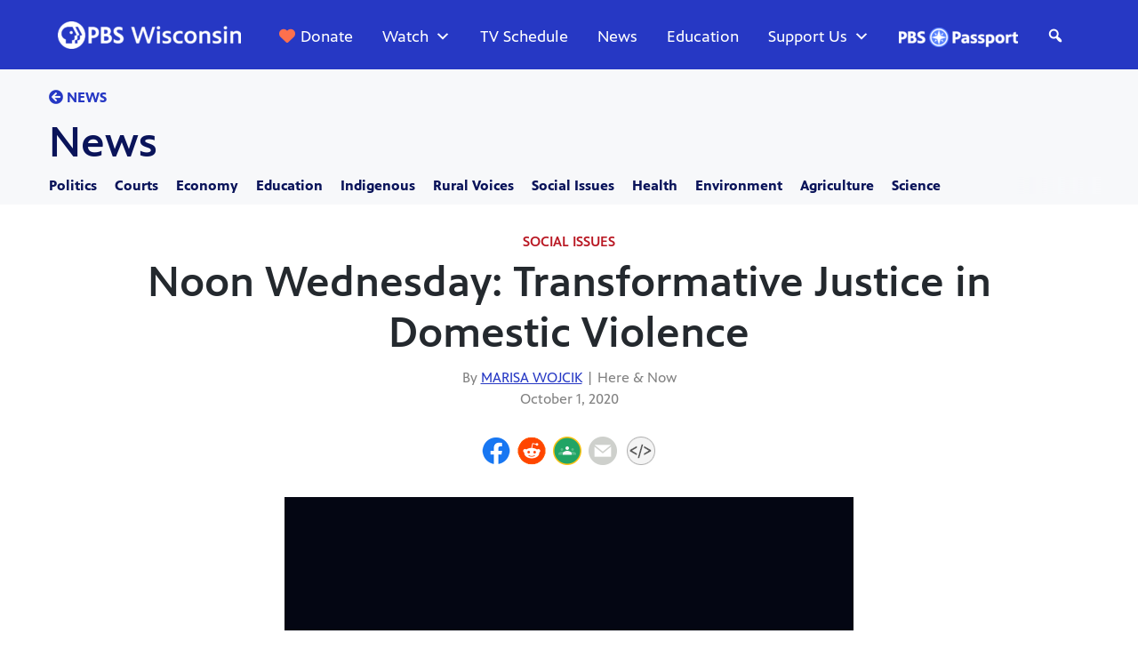

--- FILE ---
content_type: text/css
request_url: https://tags.srv.stackadapt.com/sa.css
body_size: -11
content:
:root {
    --sa-uid: '0-5597bbe4-d667-50e9-7fa5-039997e89180';
}